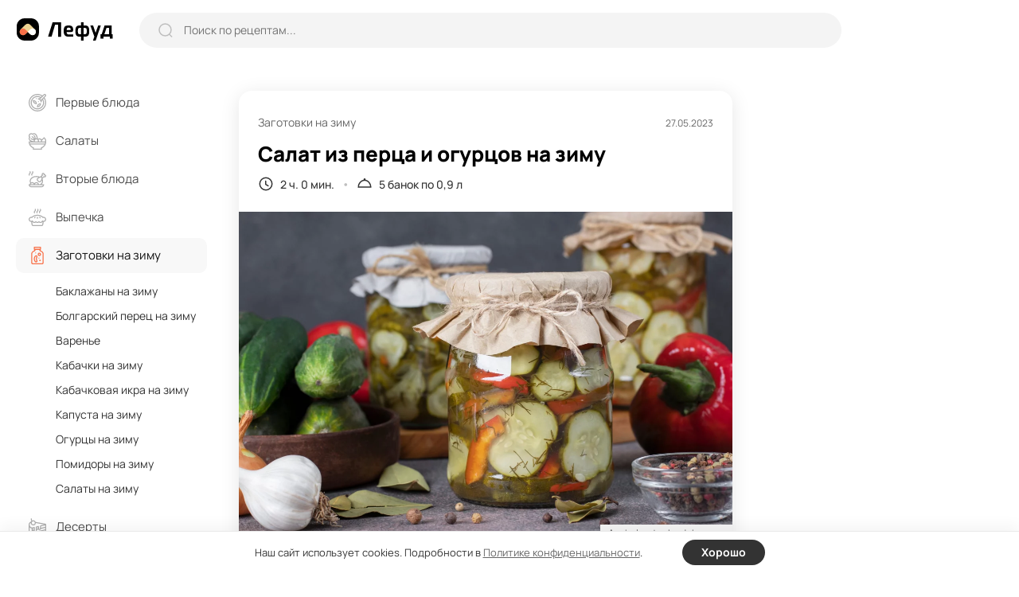

--- FILE ---
content_type: text/html; charset=UTF-8
request_url: https://lefood.menu/recipes/salat-iz-pertsa-i-ogurtsov-na-zimu/
body_size: 12225
content:
<!DOCTYPE html>
<html lang="ru-RU" >
<head>

        
    <meta name='robots' content='max-image-preview:large' />
<title>Салат из перца и огурцов на зиму – простой и вкусный рецепт, как приготовить пошагово</title>
<meta name="description" content="Кисло-сладкий салат из огурцов и болгарского перца очень пригодится зимой. Его и к праздничному столу подать можно, и для простого семейного ужина салат пойдет “на ура”. К картофельному пюре, кашам, к спагетти и макаронам… Советую запастись парой баночек." >
<link rel='dns-prefetch' href='//s.w.org' />
<meta name="robots" content="max-image-preview:large" >
<link rel="canonical" href="https://lefood.menu/recipes/salat-iz-pertsa-i-ogurtsov-na-zimu/" >
<meta property="og:site_name" content="Lefood.menu" >
<meta property="og:type" content="article" >
<meta property="og:title" content="Салат из перца и огурцов на зиму – простой и вкусный рецепт, как приготовить пошагово" >
<meta property="article:published_time" content="2023-05-27T00:51:07+03:00" >
<meta property="article:modified_time" content="2023-05-27T00:51:09+03:00" >
<meta property="article:author" content="Екатерина Паршинa" >
<meta property="article:section" content="Заготовки на зиму" >
<meta property="twitter:card" content="summary_large_image" >
<meta property="twitter:title" content="Салат из перца и огурцов на зиму – простой и вкусный рецепт, как приготовить пошагово" >
<meta property="og:description" content="Кисло-сладкий салат из огурцов и болгарского перца очень пригодится зимой. Его и к праздничному столу подать можно, и для простого семейного ужина салат пойдет “на ура”. К картофельному пюре, кашам, к спагетти и макаронам… Советую запастись парой баночек." >
<meta property="twitter:description" content="Кисло-сладкий салат из огурцов и болгарского перца очень пригодится зимой. Его и к праздничному столу подать можно, и для простого семейного ужина салат пойдет “на ура”. К картофельному пюре, кашам, к спагетти и макаронам… Советую запастись парой баночек." >
<meta property="og:image" content="https://lefood.menu/wp-content/uploads/w_images/2023/05/recept-68733-scaled-1240x827.jpg" >
<meta property="twitter:image" content="https://lefood.menu/wp-content/uploads/w_images/2023/05/recept-68733-scaled-1240x827.jpg" >
<meta property="og:url" content="https://lefood.menu/recipes/salat-iz-pertsa-i-ogurtsov-na-zimu/" >
<meta property="twitter:url" content="https://lefood.menu/recipes/salat-iz-pertsa-i-ogurtsov-na-zimu/" >
<meta http-equiv="Content-Type" content="text/html; charset=UTF-8" >
<meta name="viewport" content="initial-scale=1.0, maximum-scale=5.0, minimum-scale=1.0, width=device-width, height=device-height" >
<meta name="theme-color" content="#FFFFFF" >
<link rel="icon" href="/favicon.ico" type="image/x-icon" >
<link rel="shortcut icon" href="/favicon.ico" type="image/x-icon" >
<link rel="icon" href="/favicon.svg" type="image/svg+xml" >
<link rel="apple-touch-icon" href="https://lefood.menu/wp-content/themes/lefood/img/apple-touch-icon.png" >
<link rel="apple-touch-icon" sizes="57x57" href="https://lefood.menu/wp-content/themes/lefood/img/apple-touch-icon-57x57.png" >
<link rel="apple-touch-icon" sizes="72x72" href="https://lefood.menu/wp-content/themes/lefood/img/apple-touch-icon-72x72.png" >
<link rel="apple-touch-icon" sizes="76x76" href="https://lefood.menu/wp-content/themes/lefood/img/apple-touch-icon-76x76.png" >
<link rel="apple-touch-icon" sizes="114x114" href="https://lefood.menu/wp-content/themes/lefood/img/apple-touch-icon-114x114.png" >
<link rel="apple-touch-icon" sizes="120x120" href="https://lefood.menu/wp-content/themes/lefood/img/apple-touch-icon-120x120.png" >
<link rel="apple-touch-icon" sizes="144x144" href="https://lefood.menu/wp-content/themes/lefood/img/apple-touch-icon-144x144.png" >
<link rel="apple-touch-icon" sizes="152x152" href="https://lefood.menu/wp-content/themes/lefood/img/apple-touch-icon-152x152.png" >
<link rel="apple-touch-icon" sizes="180x180" href="https://lefood.menu/wp-content/themes/lefood/img/apple-touch-icon-180x180.png" >
<link rel="manifest" href="/manifest.json">
<link rel='stylesheet' id='lf_all-css'  href='https://lefood.menu/wp-content/themes/lefood/css/lefood_v74172090.css' type='text/css' media='all' />
        <script id="rpr-org-schema" type="application/ld+json">{"@context":"https:\/\/schema.org","@type":"Organization","name":"\u041b\u0435\u0444\u0443\u0434","url":"https:\/\/lefood.menu","logo":"https:\/\/lefood.menu\/wp-content\/themes\/lefood\/img\/apple-touch-icon-512x512.png","sameAs":["https:\/\/t.me\/lefood_menu","https:\/\/vk.com\/lefood_menu","https:\/\/www.youtube.com\/channel\/UCHCklmIcHoMJZrPLHDOwAkQ","https:\/\/www.pinterest.ru\/lefood_menu\/"]}</script>
            <script id="rpr-recipe-schema" type="application/ld+json">{"@context":"http:\/\/schema.org","@type":"Recipe","name":"\u0421\u0430\u043b\u0430\u0442 \u0438\u0437 \u043f\u0435\u0440\u0446\u0430 \u0438 \u043e\u0433\u0443\u0440\u0446\u043e\u0432 \u043d\u0430 \u0437\u0438\u043c\u0443","image":{"@type":"ImageObject","url":"https:\/\/lefood.menu\/wp-content\/uploads\/w_images\/2023\/05\/recept-68733-scaled-1240x827.jpg","name":"\u0421\u0430\u043b\u0430\u0442 \u0438\u0437 \u043f\u0435\u0440\u0446\u0430 \u0438 \u043e\u0433\u0443\u0440\u0446\u043e\u0432 \u043d\u0430 \u0437\u0438\u043c\u0443","width":"1240 px","height":"827 px"},"resultPhoto":"https:\/\/lefood.menu\/wp-content\/uploads\/w_images\/2023\/05\/recept-68733-scaled-1240x827.jpg","author":{"@type":"Person","name":"\u0415\u043a\u0430\u0442\u0435\u0440\u0438\u043d\u0430 \u041f\u0430\u0440\u0448\u0438\u043da","url":"https:\/\/lefood.menu\/profile\/1168\/","sameAs":[]},"datePublished":"2023-05-27T00:51:07+03:00","dateModified":"2023-05-27T00:51:09+03:00","description":"\u041a\u0438\u0441\u043b\u043e-\u0441\u043b\u0430\u0434\u043a\u0438\u0439 \u0441\u0430\u043b\u0430\u0442 \u0438\u0437 \u043e\u0433\u0443\u0440\u0446\u043e\u0432 \u0438 \u0431\u043e\u043b\u0433\u0430\u0440\u0441\u043a\u043e\u0433\u043e \u043f\u0435\u0440\u0446\u0430 \u043e\u0447\u0435\u043d\u044c \u043f\u0440\u0438\u0433\u043e\u0434\u0438\u0442\u0441\u044f \u0437\u0438\u043c\u043e\u0439. \u0415\u0433\u043e \u0438 \u043a \u043f\u0440\u0430\u0437\u0434\u043d\u0438\u0447\u043d\u043e\u043c\u0443 \u0441\u0442\u043e\u043b\u0443 \u043f\u043e\u0434\u0430\u0442\u044c \u043c\u043e\u0436\u043d\u043e, \u0438 \u0434\u043b\u044f \u043f\u0440\u043e\u0441\u0442\u043e\u0433\u043e \u0441\u0435\u043c\u0435\u0439\u043d\u043e\u0433\u043e \u0443\u0436\u0438\u043d\u0430 \u0441\u0430\u043b\u0430\u0442 \u043f\u043e\u0439\u0434\u0435\u0442 \u201c\u043d\u0430 \u0443\u0440\u0430\u201d. \u041a \u043a\u0430\u0440\u0442\u043e\u0444\u0435\u043b\u044c\u043d\u043e\u043c\u0443 \u043f\u044e\u0440\u0435, \u043a\u0430\u0448\u0430\u043c, \u043a \u0441\u043f\u0430\u0433\u0435\u0442\u0442\u0438 \u0438 \u043c\u0430\u043a\u0430\u0440\u043e\u043d\u0430\u043c\u2026 \u0421\u043e\u0432\u0435\u0442\u0443\u044e \u0437\u0430\u043f\u0430\u0441\u0442\u0438\u0441\u044c \u043f\u0430\u0440\u043e\u0439 \u0431\u0430\u043d\u043e\u0447\u0435\u043a.","prepTime":"PT0M","cookTime":"PT2H","totalTime":"PT2H","recipeYield":"5","recipeCategory":"\u0417\u0430\u0433\u043e\u0442\u043e\u0432\u043a\u0438 \u043d\u0430 \u0437\u0438\u043c\u0443","recipeCuisine":"\u0420\u0443\u0441\u0441\u043a\u0430\u044f","recipeIngredient":["\u041e\u0433\u0443\u0440\u0446\u044b 4 \u043a\u0433","\u041b\u0443\u043a \u0440\u0435\u043f\u0447\u0430\u0442\u044b\u0439 1 \u043a\u0433","\u0411\u043e\u043b\u0433\u0430\u0440\u0441\u043a\u0438\u0439 \u043f\u0435\u0440\u0435\u0446 600 \u0433","\u0427\u0435\u0441\u043d\u043e\u043a 5 \u0437\u0443\u0431\u0447\u0438\u043a\u043e\u0432","\u041b\u0430\u0432\u0440\u043e\u0432\u044b\u0439 \u043b\u0438\u0441\u0442 5 \u0448\u0442.","\u041c\u043e\u043b\u043e\u0442\u044b\u0439 \u0447\u0435\u0440\u043d\u044b\u0439 \u043f\u0435\u0440\u0435\u0446 1 \u0447.\u043b.","\u0420\u0430\u0441\u0442\u0438\u0442\u0435\u043b\u044c\u043d\u043e\u0435 \u043c\u0430\u0441\u043b\u043e 1\/2 \u0441\u0442\u0430\u043a\u0430\u043d\u0430","\u0423\u043a\u0441\u0443\u0441 (9%) 1\/2 \u0441\u0442\u0430\u043a\u0430\u043d\u0430","\u0421\u0430\u0445\u0430\u0440 1 \u0441\u0442\u0430\u043a\u0430\u043d","\u0421\u043e\u043b\u044c 4 \u0441\u0442.\u043b."],"recipeInstructions":[{"@type":"HowToStep","name":"\u0428\u0430\u0433 1","text":"\u041e\u0433\u0443\u0440\u0446\u044b \u043f\u0440\u043e\u043c\u043e\u0439\u0442\u0435 \u0438 \u043d\u0430\u0440\u0435\u0436\u044c\u0442\u0435 \u043a\u0440\u0443\u0436\u043e\u0447\u043a\u0430\u043c\u0438 \u0442\u043e\u043b\u0449\u0438\u043d\u043e\u0439 \u043d\u0435 \u0431\u043e\u043b\u0435\u0435 5-7 \u043c\u043c.","url":"https:\/\/lefood.menu\/recipes\/salat-iz-pertsa-i-ogurtsov-na-zimu\/#r091050"},{"@type":"HowToStep","name":"\u0428\u0430\u0433 2","text":"\u0411\u043e\u043b\u0433\u0430\u0440\u0441\u043a\u0438\u0439 \u043f\u0435\u0440\u0435\u0446 \u043e\u0447\u0438\u0441\u0442\u0438\u0442\u0435 \u043e\u0442 \u0441\u0435\u043c\u044f\u043d \u0438 \u043f\u043b\u043e\u0434\u043e\u043d\u043e\u0436\u0435\u043a, \u043d\u0430\u0440\u0435\u0436\u044c\u0442\u0435 \u0442\u043e\u043d\u043a\u043e\u0439 \u0441\u043e\u043b\u043e\u043c\u043a\u043e\u0439.","url":"https:\/\/lefood.menu\/recipes\/salat-iz-pertsa-i-ogurtsov-na-zimu\/#r42d02d"},{"@type":"HowToStep","name":"\u0428\u0430\u0433 3","text":"\u041b\u0443\u043a \u043d\u0430\u0440\u0435\u0436\u044c\u0442\u0435 \u043f\u043e\u043b\u0443\u043a\u043e\u043b\u044c\u0446\u0430\u043c\u0438.","url":"https:\/\/lefood.menu\/recipes\/salat-iz-pertsa-i-ogurtsov-na-zimu\/#r1430e2"},{"@type":"HowToStep","name":"\u0428\u0430\u0433 4","text":"\u0421\u043e\u0435\u0434\u0438\u043d\u0438\u0442\u0435 \u0441\u0430\u043b\u0430\u0442 \u0432 \u0431\u043e\u043b\u044c\u0448\u043e\u0439 \u043c\u0438\u0441\u043a\u0435, \u0434\u043e\u0431\u0430\u0432\u044c\u0442\u0435 \u0441\u043e\u043b\u044c, \u0441\u0430\u0445\u0430\u0440, \u0438\u0437\u043c\u0435\u043b\u044c\u0447\u0435\u043d\u043d\u044b\u0439 \u0447\u0435\u0441\u043d\u043e\u043a, \u0443\u043a\u0441\u0443\u0441 \u0438 \u0440\u0430\u0441\u0442\u0438\u0442\u0435\u043b\u044c\u043d\u043e\u0435 \u043c\u0430\u0441\u043b\u043e. \u0425\u043e\u0440\u043e\u0448\u043e \u043f\u0435\u0440\u0435\u043c\u0435\u0448\u0430\u0439\u0442\u0435 \u0438 \u043e\u0441\u0442\u0430\u0432\u044c\u0442\u0435 \u0434\u043b\u044f \u043e\u0431\u0440\u0430\u0437\u043e\u0432\u0430\u043d\u0438\u044f \u0441\u043e\u043a\u0430 \u043d\u0430 1 \u0447\u0430\u0441.","url":"https:\/\/lefood.menu\/recipes\/salat-iz-pertsa-i-ogurtsov-na-zimu\/#r0ca8a4"},{"@type":"HowToStep","name":"\u0428\u0430\u0433 5","text":"\u0420\u0430\u0441\u0444\u0430\u0441\u0443\u0439\u0442\u0435 \u0441\u0430\u043b\u0430\u0442 \u0432 \u0437\u0430\u0440\u0430\u043d\u0435\u0435 \u043f\u0440\u043e\u0441\u0442\u0435\u0440\u0438\u043b\u0438\u0437\u043e\u0432\u0430\u043d\u043d\u044b\u0435 \u0431\u0430\u043d\u043a\u0438, \u0434\u043e\u0431\u0430\u0432\u044c\u0442\u0435 \u043f\u043e 1 \u043b\u0430\u0432\u0440\u043e\u0432\u043e\u043c\u0443 \u043b\u0438\u0441\u0442\u0443.","url":"https:\/\/lefood.menu\/recipes\/salat-iz-pertsa-i-ogurtsov-na-zimu\/#r393260"},{"@type":"HowToStep","name":"\u0428\u0430\u0433 6","text":"\u0411\u0430\u043d\u043a\u0438 \u043f\u0440\u0438\u043a\u0440\u043e\u0439\u0442\u0435 \u0447\u0438\u0441\u0442\u044b\u043c\u0438 \u043a\u0440\u044b\u0448\u043a\u0430\u043c\u0438 \u0438 \u043e\u0442\u043f\u0440\u0430\u0432\u044c\u0442\u0435 \u0441\u0442\u0435\u0440\u0438\u043b\u0438\u0437\u043e\u0432\u0430\u0442\u044c\u0441\u044f \u0432 \u043a\u0430\u0441\u0442\u0440\u044e\u043b\u044e \u0441 \u0432\u043e\u0434\u043e\u0439 (\u0432\u0440\u0435\u043c\u044f \u0441\u0442\u0435\u0440\u0438\u043b\u0438\u0437\u0430\u0446\u0438\u0438 \u0434\u043b\u044f \u0431\u0430\u043d\u043e\u043a \u043e\u0431\u044a\u0435\u043c\u043e\u043c 0,5 \u043b - 15 \u043c\u0438\u043d\u0443\u0442, 1 \u043b - 25 \u043c\u0438\u043d\u0443\u0442).","url":"https:\/\/lefood.menu\/recipes\/salat-iz-pertsa-i-ogurtsov-na-zimu\/#r6d62de"},{"@type":"HowToStep","name":"\u0428\u0430\u0433 7","text":"\u041f\u043e\u0441\u043b\u0435 \u0441\u0442\u0435\u0440\u0438\u043b\u0438\u0437\u0430\u0446\u0438\u0438 \u0431\u0430\u043d\u043a\u0438 \u0441 \u0441\u0430\u043b\u0430\u0442\u043e\u043c \u0437\u0430\u043a\u0430\u0442\u0430\u0439\u0442\u0435, \u043f\u0435\u0440\u0435\u0432\u0435\u0440\u043d\u0438\u0442\u0435 \u0432\u0432\u0435\u0440\u0445 \u0434\u043d\u043e\u043c, \u0443\u043a\u0443\u0442\u0430\u0439\u0442\u0435 \u0438 \u043e\u0441\u0442\u0430\u0432\u044c\u0442\u0435 \u0434\u043e \u043f\u043e\u043b\u043d\u043e\u0433\u043e \u043e\u0441\u0442\u044b\u0432\u0430\u043d\u0438\u044f. \u041e\u0441\u0442\u044b\u0432\u0448\u0443\u044e \u0437\u0430\u0433\u043e\u0442\u043e\u0432\u043a\u0443 \u0445\u0440\u0430\u043d\u0438\u0442\u0435 \u0432 \u043f\u0440\u043e\u0445\u043b\u0430\u0434\u043d\u043e\u043c \u0442\u0435\u043c\u043d\u043e\u043c \u043c\u0435\u0441\u0442\u0435.","url":"https:\/\/lefood.menu\/recipes\/salat-iz-pertsa-i-ogurtsov-na-zimu\/#rc5c7b1"}]}</script>
            <script id="rpr-article-schema" type="application/ld+json">{"@context":"http:\/\/schema.org","@type":"Article","mainEntityOfPage":"https:\/\/lefood.menu\/recipes\/salat-iz-pertsa-i-ogurtsov-na-zimu\/","name":"\u0421\u0430\u043b\u0430\u0442 \u0438\u0437 \u043f\u0435\u0440\u0446\u0430 \u0438 \u043e\u0433\u0443\u0440\u0446\u043e\u0432 \u043d\u0430 \u0437\u0438\u043c\u0443","headline":"\u0421\u0430\u043b\u0430\u0442 \u0438\u0437 \u043f\u0435\u0440\u0446\u0430 \u0438 \u043e\u0433\u0443\u0440\u0446\u043e\u0432 \u043d\u0430 \u0437\u0438\u043c\u0443","datePublished":"2023-05-27T00:51:07+03:00","dateModified":"2023-05-27T00:51:09+03:00","description":"\u041a\u0438\u0441\u043b\u043e-\u0441\u043b\u0430\u0434\u043a\u0438\u0439 \u0441\u0430\u043b\u0430\u0442 \u0438\u0437 \u043e\u0433\u0443\u0440\u0446\u043e\u0432 \u0438 \u0431\u043e\u043b\u0433\u0430\u0440\u0441\u043a\u043e\u0433\u043e \u043f\u0435\u0440\u0446\u0430 \u043e\u0447\u0435\u043d\u044c \u043f\u0440\u0438\u0433\u043e\u0434\u0438\u0442\u0441\u044f \u0437\u0438\u043c\u043e\u0439. \u0415\u0433\u043e \u0438 \u043a \u043f\u0440\u0430\u0437\u0434\u043d\u0438\u0447\u043d\u043e\u043c\u0443 \u0441\u0442\u043e\u043b\u0443 \u043f\u043e\u0434\u0430\u0442\u044c \u043c\u043e\u0436\u043d\u043e, \u0438 \u0434\u043b\u044f \u043f\u0440\u043e\u0441\u0442\u043e\u0433\u043e \u0441\u0435\u043c\u0435\u0439\u043d\u043e\u0433\u043e \u0443\u0436\u0438\u043d\u0430 \u0441\u0430\u043b\u0430\u0442 \u043f\u043e\u0439\u0434\u0435\u0442 \u201c\u043d\u0430 \u0443\u0440\u0430\u201d. \u041a \u043a\u0430\u0440\u0442\u043e\u0444\u0435\u043b\u044c\u043d\u043e\u043c\u0443 \u043f\u044e\u0440\u0435, \u043a\u0430\u0448\u0430\u043c, \u043a \u0441\u043f\u0430\u0433\u0435\u0442\u0442\u0438 \u0438 \u043c\u0430\u043a\u0430\u0440\u043e\u043d\u0430\u043c\u2026 \u0421\u043e\u0432\u0435\u0442\u0443\u044e \u0437\u0430\u043f\u0430\u0441\u0442\u0438\u0441\u044c \u043f\u0430\u0440\u043e\u0439 \u0431\u0430\u043d\u043e\u0447\u0435\u043a.","image":{"@type":"ImageObject","url":"https:\/\/lefood.menu\/wp-content\/uploads\/w_images\/2023\/05\/recept-68733-scaled-1240x827.jpg","width":1240,"height":827},"author":{"@type":"Person","name":"\u0415\u043a\u0430\u0442\u0435\u0440\u0438\u043d\u0430 \u041f\u0430\u0440\u0448\u0438\u043da","url":"https:\/\/lefood.menu\/profile\/1168\/"},"publisher":{"@type":"Organization","name":"\u041b\u0435\u0444\u0443\u0434","logo":"https:\/\/lefood.menu\/wp-content\/themes\/lefood\/img\/apple-touch-icon-512x512.png"}}</script>
            <script id="rpr-breadcrumbs-schema" type="application/ld+json">{"@context":"http:\/\/schema.org","@type":"BreadcrumbList","itemListElement":[{"@type":"ListItem","position":1,"item":{"@type":"Thing","@id":"https:\/\/lefood.menu","name":"\u041a\u0443\u043b\u0438\u043d\u0430\u0440\u043d\u044b\u0435 \u0440\u0435\u0446\u0435\u043f\u0442\u044b \u0441 \u0444\u043e\u0442\u043e, \u043f\u0440\u043e\u0441\u0442\u044b\u0435 \u0438 \u0432\u043a\u0443\u0441\u043d\u044b\u0435 \u0440\u0435\u0446\u0435\u043f\u0442\u044b \u0431\u043b\u044e\u0434 \u043d\u0430 \u041b\u0435\u0444\u0443\u0434","url":"https:\/\/lefood.menu"}},{"@type":"ListItem","position":2,"item":{"@type":"Thing","@id":"https:\/\/lefood.menu\/zagotovki-na-zimu\/","name":"\u0417\u0430\u0433\u043e\u0442\u043e\u0432\u043a\u0438 \u043d\u0430 \u0437\u0438\u043c\u0443","url":"https:\/\/lefood.menu\/zagotovki-na-zimu\/"}},{"@type":"ListItem","position":3,"item":{"@type":"Thing","@id":"https:\/\/lefood.menu\/bolgarskiy-perec-na-zimu\/","name":"\u0411\u043e\u043b\u0433\u0430\u0440\u0441\u043a\u0438\u0439 \u043f\u0435\u0440\u0435\u0446 \u043d\u0430 \u0437\u0438\u043c\u0443","url":"https:\/\/lefood.menu\/bolgarskiy-perec-na-zimu\/"}},{"@type":"ListItem","position":3,"item":{"@type":"Thing","@id":"https:\/\/lefood.menu\/ogurcy-na-zimu\/","name":"\u041e\u0433\u0443\u0440\u0446\u044b \u043d\u0430 \u0437\u0438\u043c\u0443","url":"https:\/\/lefood.menu\/ogurcy-na-zimu\/"}},{"@type":"ListItem","position":3,"item":{"@type":"Thing","@id":"https:\/\/lefood.menu\/salaty-na-zimu\/","name":"\u0421\u0430\u043b\u0430\u0442\u044b \u043d\u0430 \u0437\u0438\u043c\u0443","url":"https:\/\/lefood.menu\/salaty-na-zimu\/"}},{"@type":"ListItem","position":4,"item":{"@type":"Thing","@id":"https:\/\/lefood.menu\/recipes\/salat-iz-pertsa-i-ogurtsov-na-zimu\/","name":"\u0421\u0430\u043b\u0430\u0442 \u0438\u0437 \u043f\u0435\u0440\u0446\u0430 \u0438 \u043e\u0433\u0443\u0440\u0446\u043e\u0432 \u043d\u0430 \u0437\u0438\u043c\u0443","url":"https:\/\/lefood.menu\/recipes\/salat-iz-pertsa-i-ogurtsov-na-zimu\/"}}]}</script>
        
        
            <script data-cfasync="false">window.lf_is_recipe = 1;</script>
        
</head>

<body class="rpr_recipe-template-default single single-rpr_recipe postid-68733 single-recipe">
        <input type="hidden" id="max_rec_count" value="50">
    <form action="/wp-admin/admin-ajax.php" id="ajax_form" class="hidden" method="POST">
        <input type="hidden" id="ajax_security" name="ajax_security" value="2a9b76e402" /><input type="hidden" name="_wp_http_referer" value="/recipes/salat-iz-pertsa-i-ogurtsov-na-zimu/" />    </form>
    <div class="main-wrapper">
        <header class="header">
            <div class="inner-wrapper header-wrapper" role="banner">
                <div class="header-sandwich">
                    <div><span></span></div>
                </div>
                <div class="header-logo logo">
                    <a href="https://lefood.menu" title="Лефуд">
                        <svg width="122" height="28" viewBox="0 0 122 28" fill="none" xmlns="http://www.w3.org/2000/svg" id="svg_logo"><path d="M0 0Z" /></svg>
                    </a>
                </div>
                <div class="header-search">
                    <form role="search" action="https://lefood.menu/" method="GET" class="search-form" onsubmit="return false;">
                        <div class="search-form_icon">
                            <svg width="18" height="18" viewBox="0 0 18 18" fill="none">
                                <ellipse cx="8.49059" cy="8.49047" rx="7.49047" ry="7.49047" stroke="#BEBEBE" stroke-width="1.5" stroke-linecap="round" stroke-linejoin="round"/>
                                <path d="M13.7003 14.0894L16.637 17.0184" stroke="#BEBEBE" stroke-width="1.5" stroke-linecap="round" stroke-linejoin="round"/>
                            </svg>
                        </div>
                        <input type="text" name="s" placeholder="Поиск по рецептам..." value="" onchange="lf_search(this)">
                        <div class="search-form_close">
                            <svg width="13" height="13" viewBox="0 0 13 13" fill="none">
                                <path d="M11.4298 1.53025L1.53033 11.4297" stroke="#999999" stroke-width="2" stroke-linecap="round" stroke-linejoin="round"/>
                                <path d="M11.4297 11.4298L1.53022 1.53033" stroke="#999999" stroke-width="2" stroke-linecap="round" stroke-linejoin="round"/>
                            </svg>
                        </div>
                        <button type="submit" class="search-form_btn">Найти</button>
                    </form>
                </div>
                <div class="header-block">

                    <div class="header_ajax">
                        <div class="header-add">
                            <span data-url="#" class="as_link" data-fancybox data-src="#popup-login">
                                <svg width="14" height="14" viewBox="0 0 14 14">
                                    <path d="M6.99919 1V13" stroke="#333333" stroke-width="2" stroke-linecap="round" stroke-linejoin="round"/>
                                    <path d="M13 6.99992H1" stroke="#333333" stroke-width="2" stroke-linecap="round" stroke-linejoin="round"/>
                                </svg>
                            </span>
                        </div>
                        <button type="button" data-fancybox data-src="#popup-login" class="btn1 header-btn_login" aria-label="login">
                            <svg width="21" height="21" viewBox="0 0 21 21" fill="none">
                                <path d="M14.041 10.2498H1" stroke="black" stroke-width="2" stroke-linecap="round" stroke-linejoin="round"/>
                                <path d="M11.1133 7.33374L14.0413 10.2497L11.1133 13.1657" stroke="black" stroke-width="2" stroke-linecap="round" stroke-linejoin="round"/>
                                <path d="M4.73291 5.617V4.684C4.73291 2.649 6.38191 1 8.41791 1H16.3019C18.3319 1 19.9769 2.645 19.9769 4.675V15.815C19.9769 17.85 18.3269 19.5 16.2919 19.5H8.40691C6.37791 19.5 4.73291 17.854 4.73291 15.825V14.883" stroke="black" stroke-width="2" stroke-linecap="round" stroke-linejoin="round"/>
                            </svg>
                            <span>Войти</span>
                        </button>
                    </div>

                </div>
            </div>
        </header>
        <main class="main-content">
            <div class="inner-wrapper main-content_wrapper" role="main">
                <aside class="sidebar">
                    <div class="main-menu">
                        <div class="main-menu_inner">
                            <form role="search" action="https://lefood.menu/" method="GET" class="search-form" onsubmit="return false;">
                                <div class="search-form_icon">
                                    <svg width="18" height="18" viewBox="0 0 18 18" fill="none">
                                        <ellipse cx="8.49059" cy="8.49047" rx="7.49047" ry="7.49047" stroke="#BEBEBE" stroke-width="1.5" stroke-linecap="round" stroke-linejoin="round"></ellipse>
                                        <path d="M13.7003 14.0894L16.637 17.0184" stroke="#BEBEBE" stroke-width="1.5" stroke-linecap="round" stroke-linejoin="round"></path>
                                    </svg>
                                </div>
                                <input type="text" name="s" placeholder="Поиск по рецептам..." value="" onchange="lf_search(this)">
                            </form>
                            <nav role="navigation"><!--noindex-->
	<ul>
					<li class="">
				<a href="https://lefood.menu/pervye-blyuda/" title="Первые блюда">
				<span class="main-menu_head">
											<svg class="icon" width="22" height="22" viewBox="0 0 22 22" id="svg_m1"><path d="M0 0Z" /></svg>
											
					<span>Первые блюда</span>
					<svg class="arrow" width="18" height="18" viewBox="0 0 18 18" fill="none">
						<path d="M15 6L9 12L3 6" stroke="#333333" stroke-width="1.5" stroke-linecap="round" stroke-linejoin="round"/>
					</svg>
				</span>
				</a>
								<ul class="sub-menu active">
										<li class=" parent_mob_item">
						<span class="as_link" data-url="https://lefood.menu/pervye-blyuda/">Все первые блюда</span>
					</li>
					                                    <li><span data-url="https://lefood.menu/borschi/" class="as_link">Борщи</span></li>
                													
						                                    <li><span data-url="https://lefood.menu/bulony/" class="as_link">Бульоны</span></li>
                													
						                                    <li><span data-url="https://lefood.menu/lagman/" class="as_link">Лагман</span></li>
                													
						                                    <li><span data-url="https://lefood.menu/molochnye-supy/" class="as_link">Молочные супы</span></li>
                													
						                                    <li><span data-url="https://lefood.menu/okroshka/" class="as_link">Окрошка</span></li>
                													
						                                    <li><span data-url="https://lefood.menu/rassolnik/" class="as_link">Рассольник</span></li>
                													
						                                    <li><span data-url="https://lefood.menu/solyanka/" class="as_link">Солянка</span></li>
                													
						                                    <li><span data-url="https://lefood.menu/supy/" class="as_link">Супы</span></li>
                													
						                                    <li><span data-url="https://lefood.menu/uha/" class="as_link">Уха</span></li>
                													
						                                    <li><span data-url="https://lefood.menu/schi/" class="as_link">Щи</span></li>
                													
										</ul>
			</li>
						<li class="">
				<a href="https://lefood.menu/salaty/" title="Салаты">
				<span class="main-menu_head">
											<svg class="icon" width="22" height="22" viewBox="0 0 22 22" id="svg_m2"><path d="M0 0Z" /></svg>
											
					<span>Салаты</span>
					<svg class="arrow" width="18" height="18" viewBox="0 0 18 18" fill="none">
						<path d="M15 6L9 12L3 6" stroke="#333333" stroke-width="1.5" stroke-linecap="round" stroke-linejoin="round"/>
					</svg>
				</span>
				</a>
								<ul class="sub-menu active">
										<li class=" parent_mob_item">
						<span class="as_link" data-url="https://lefood.menu/salaty/">Все салаты</span>
					</li>
					                                    <li><span data-url="https://lefood.menu/vinegret/" class="as_link">Винегрет</span></li>
                													
						                                    <li><span data-url="https://lefood.menu/grecheskiy-salat/" class="as_link">Греческий салат</span></li>
                													
						                                    <li><span data-url="https://lefood.menu/krabovye-salaty/" class="as_link">Крабовые салаты</span></li>
                													
						                                    <li><span data-url="https://lefood.menu/olive/" class="as_link">Оливье</span></li>
                													
						                                    <li><span data-url="https://lefood.menu/salat-mimoza/" class="as_link">Салат Мимоза</span></li>
                													
						                                    <li><span data-url="https://lefood.menu/salat-cezar/" class="as_link">Салат Цезарь</span></li>
                													
						                                    <li><span data-url="https://lefood.menu/salaty-iz-kapusty/" class="as_link">Салаты из капусты</span></li>
                													
						                                    <li><span data-url="https://lefood.menu/salaty-s-krevetkami/" class="as_link">Салаты с креветками</span></li>
                													
						                                    <li><span data-url="https://lefood.menu/salaty-s-kuricey/" class="as_link">Салаты с курицей</span></li>
                													
						                                    <li><span data-url="https://lefood.menu/seledka-pod-shuboy/" class="as_link">Селедка под шубой</span></li>
                													
						                                    <li><span data-url="https://lefood.menu/fruktovye-salaty/" class="as_link">Фруктовые салаты</span></li>
                													
										</ul>
			</li>
						<li class="">
				<a href="https://lefood.menu/vtorye-blyuda/" title="Вторые блюда">
				<span class="main-menu_head">
											<svg class="icon" width="22" height="22" viewBox="0 0 22 22" id="svg_m3"><path d="M0 0Z" /></svg>
											
					<span>Вторые блюда</span>
					<svg class="arrow" width="18" height="18" viewBox="0 0 18 18" fill="none">
						<path d="M15 6L9 12L3 6" stroke="#333333" stroke-width="1.5" stroke-linecap="round" stroke-linejoin="round"/>
					</svg>
				</span>
				</a>
								<ul class="sub-menu active">
										<li class=" parent_mob_item">
						<span class="as_link" data-url="https://lefood.menu/vtorye-blyuda/">Все вторые блюда</span>
					</li>
					                                    <li><span data-url="https://lefood.menu/golubcy/" class="as_link">Голубцы</span></li>
                													
						                                    <li><span data-url="https://lefood.menu/gulyash/" class="as_link">Гуляш</span></li>
                													
						                                    <li><span data-url="https://lefood.menu/zapekanki/" class="as_link">Запеканки</span></li>
                													
						                                    <li><span data-url="https://lefood.menu/kashi/" class="as_link">Каши</span></li>
                													
						                                    <li><span data-url="https://lefood.menu/kotlety/" class="as_link">Котлеты</span></li>
                													
						                                    <li><span data-url="https://lefood.menu/omlet/" class="as_link">Омлет</span></li>
                													
						                                    <li><span data-url="https://lefood.menu/otbivnye/" class="as_link">Отбивные</span></li>
                													
						                                    <li><span data-url="https://lefood.menu/plov/" class="as_link">Плов</span></li>
                													
						                                    <li><span data-url="https://lefood.menu/ragu/" class="as_link">Рагу</span></li>
                													
						                                    <li><span data-url="https://lefood.menu/steyki/" class="as_link">Стейки</span></li>
                													
						                                    <li><span data-url="https://lefood.menu/tefteli/" class="as_link">Тефтели</span></li>
                													
										</ul>
			</li>
						<li class="">
				<a href="https://lefood.menu/vypechka/" title="Выпечка">
				<span class="main-menu_head">
											<svg class="icon" width="22" height="22" viewBox="0 0 22 22" id="svg_m4"><path d="M0 0Z" /></svg>
											
					<span>Выпечка</span>
					<svg class="arrow" width="18" height="18" viewBox="0 0 18 18" fill="none">
						<path d="M15 6L9 12L3 6" stroke="#333333" stroke-width="1.5" stroke-linecap="round" stroke-linejoin="round"/>
					</svg>
				</span>
				</a>
								<ul class="sub-menu active">
										<li class=" parent_mob_item">
						<span class="as_link" data-url="https://lefood.menu/vypechka/">Вся выпечка</span>
					</li>
					                                    <li><span data-url="https://lefood.menu/bliny/" class="as_link">Блины</span></li>
                													
						                                    <li><span data-url="https://lefood.menu/keksy/" class="as_link">Кексы</span></li>
                													
						                                    <li><span data-url="https://lefood.menu/kruassany/" class="as_link">Круассаны</span></li>
                													
						                                    <li><span data-url="https://lefood.menu/maffiny/" class="as_link">Маффины</span></li>
                													
						                                    <li><span data-url="https://lefood.menu/oladi/" class="as_link">Оладьи</span></li>
                													
						                                    <li><span data-url="https://lefood.menu/pechene/" class="as_link">Печенье</span></li>
                													
						                                    <li><span data-url="https://lefood.menu/pirogi/" class="as_link">Пироги</span></li>
                													
						                                    <li><span data-url="https://lefood.menu/pirojki/" class="as_link">Пирожки</span></li>
                													
						                                    <li><span data-url="https://lefood.menu/picca/" class="as_link">Пицца</span></li>
                													
						                                    <li><span data-url="https://lefood.menu/sloyki/" class="as_link">Слойки</span></li>
                													
						                                    <li><span data-url="https://lefood.menu/sharlotka/" class="as_link">Шарлотка</span></li>
                													
										</ul>
			</li>
						<li class="active">
				<a href="https://lefood.menu/zagotovki-na-zimu/" title="Заготовки на зиму">
				<span class="main-menu_head">
											<svg class="icon" width="22" height="22" viewBox="0 0 22 22" id="svg_m5"><path d="M0 0Z" /></svg>
											
					<span>Заготовки на зиму</span>
					<svg class="arrow" width="18" height="18" viewBox="0 0 18 18" fill="none">
						<path d="M15 6L9 12L3 6" stroke="#333333" stroke-width="1.5" stroke-linecap="round" stroke-linejoin="round"/>
					</svg>
				</span>
				</a>
								<ul class="sub-menu active">
										<li class="active parent_mob_item">
						<span class="as_link" data-url="https://lefood.menu/zagotovki-na-zimu/">Все заготовки на зиму</span>
					</li>
					                                                        <li><span data-url="https://lefood.menu/baklajany-na-zimu/" class="as_link">Баклажаны на зиму</span></li>
                													
						                                                        <li><span data-url="https://lefood.menu/bolgarskiy-perec-na-zimu/" class="as_link">Болгарский перец на зиму</span></li>
                													
						                                                        <li><span data-url="https://lefood.menu/varene/" class="as_link">Варенье</span></li>
                													
						                                                        <li><span data-url="https://lefood.menu/kabachki-na-zimu/" class="as_link">Кабачки на зиму</span></li>
                													
						                                                        <li><span data-url="https://lefood.menu/kabachkovaya-ikra-na-zimu/" class="as_link">Кабачковая икра на зиму</span></li>
                													
						                                                        <li><span data-url="https://lefood.menu/kapusta-na-zimu/" class="as_link">Капуста на зиму</span></li>
                													
						                                                        <li><span data-url="https://lefood.menu/ogurcy-na-zimu/" class="as_link">Огурцы на зиму</span></li>
                													
						                                                        <li><span data-url="https://lefood.menu/pomidory-na-zimu/" class="as_link">Помидоры на зиму</span></li>
                													
						                                                        <li><span data-url="https://lefood.menu/salaty-na-zimu/" class="as_link">Салаты на зиму</span></li>
                													
										</ul>
			</li>
						<li class="">
				<a href="https://lefood.menu/deserty/" title="Десерты">
				<span class="main-menu_head">
											<svg class="icon" width="22" height="22" viewBox="0 0 22 22" id="svg_m6"><path d="M0 0Z" /></svg>
											
					<span>Десерты</span>
					<svg class="arrow" width="18" height="18" viewBox="0 0 18 18" fill="none">
						<path d="M15 6L9 12L3 6" stroke="#333333" stroke-width="1.5" stroke-linecap="round" stroke-linejoin="round"/>
					</svg>
				</span>
				</a>
								<ul class="sub-menu active">
										<li class=" parent_mob_item">
						<span class="as_link" data-url="https://lefood.menu/deserty/">Все десерты</span>
					</li>
					                                    <li><span data-url="https://lefood.menu/zefir/" class="as_link">Зефир</span></li>
                													
						                                    <li><span data-url="https://lefood.menu/morojenoe/" class="as_link">Мороженое</span></li>
                													
						                                    <li><span data-url="https://lefood.menu/panna-kotta/" class="as_link">Панна-котта</span></li>
                													
						                                    <li><span data-url="https://lefood.menu/pastila/" class="as_link">Пастила</span></li>
                													
						                                    <li><span data-url="https://lefood.menu/smetannik/" class="as_link">Сметанник</span></li>
                													
						                                    <li><span data-url="https://lefood.menu/syrniki/" class="as_link">Сырники</span></li>
                													
						                                    <li><span data-url="https://lefood.menu/tiramisu/" class="as_link">Тирамису</span></li>
                													
						                                    <li><span data-url="https://lefood.menu/torty/" class="as_link">Торты</span></li>
                													
						                                    <li><span data-url="https://lefood.menu/chizkeyki/" class="as_link">Чизкейки</span></li>
                													
										</ul>
			</li>
						<li class="">
				<a href="https://lefood.menu/zakuski/" title="Закуски">
				<span class="main-menu_head">
											<svg class="icon" width="22" height="22" viewBox="0 0 22 22" id="svg_m7"><path d="M0 0Z" /></svg>
											
					<span>Закуски</span>
					<svg class="arrow" width="18" height="18" viewBox="0 0 18 18" fill="none">
						<path d="M15 6L9 12L3 6" stroke="#333333" stroke-width="1.5" stroke-linecap="round" stroke-linejoin="round"/>
					</svg>
				</span>
				</a>
								<ul class="sub-menu active">
										<li class=" parent_mob_item">
						<span class="as_link" data-url="https://lefood.menu/zakuski/">Все закуски</span>
					</li>
					                                    <li><span data-url="https://lefood.menu/buterbrody/" class="as_link">Бутерброды</span></li>
                													
						                                    <li><span data-url="https://lefood.menu/zakuski-k-pivu/" class="as_link">Закуски к пиву</span></li>
                													
						                                    <li><span data-url="https://lefood.menu/kanape/" class="as_link">Канапе</span></li>
                													
						                                    <li><span data-url="https://lefood.menu/pashtety/" class="as_link">Паштеты</span></li>
                													
						                                    <li><span data-url="https://lefood.menu/rolly/" class="as_link">Роллы</span></li>
                													
						                                    <li><span data-url="https://lefood.menu/rulety-iz-lavasha/" class="as_link">Рулеты из лаваша</span></li>
                													
						                                    <li><span data-url="https://lefood.menu/holodec/" class="as_link">Холодец</span></li>
                													
						                                    <li><span data-url="https://lefood.menu/hot-dogi/" class="as_link">Хот-доги</span></li>
                													
						                                    <li><span data-url="https://lefood.menu/humus/" class="as_link">Хумус</span></li>
                													
						                                    <li><span data-url="https://lefood.menu/shaurma/" class="as_link">Шаурма</span></li>
                													
										</ul>
			</li>
						<li class="">
				<a href="https://lefood.menu/napitki/" title="Напитки">
				<span class="main-menu_head">
											<svg class="icon" width="20" height="22" viewBox="0 0 20 22" id="svg_m8"><path d="M0 0Z" /></svg>

											
					<span>Напитки</span>
					<svg class="arrow" width="18" height="18" viewBox="0 0 18 18" fill="none">
						<path d="M15 6L9 12L3 6" stroke="#333333" stroke-width="1.5" stroke-linecap="round" stroke-linejoin="round"/>
					</svg>
				</span>
				</a>
								<ul class="sub-menu active">
										<li class=" parent_mob_item">
						<span class="as_link" data-url="https://lefood.menu/napitki/">Все напитки</span>
					</li>
					                                    <li><span data-url="https://lefood.menu/kvas/" class="as_link">Квас</span></li>
                													
						                                    <li><span data-url="https://lefood.menu/kisel/" class="as_link">Кисель</span></li>
                													
						                                    <li><span data-url="https://lefood.menu/kompoty/" class="as_link">Компоты</span></li>
                													
						                                    <li><span data-url="https://lefood.menu/kofe/" class="as_link">Кофе</span></li>
                													
						                                    <li><span data-url="https://lefood.menu/limonad/" class="as_link">Лимонад</span></li>
                													
						                                    <li><span data-url="https://lefood.menu/molochnye-kokteyli/" class="as_link">Молочные коктейли</span></li>
                													
						                                    <li><span data-url="https://lefood.menu/mohito/" class="as_link">Мохито</span></li>
                													
						                                    <li><span data-url="https://lefood.menu/smuzi/" class="as_link">Смузи</span></li>
                													
						                                    <li><span data-url="https://lefood.menu/soki/" class="as_link">Соки</span></li>
                													
						                                    <li><span data-url="https://lefood.menu/chay/" class="as_link">Чай</span></li>
                													
										</ul>
			</li>
						<li class="">
				<a href="https://lefood.menu/sousy/" title="Соусы">
				<span class="main-menu_head">
											<svg class="icon" width="22" height="22" viewBox="0 0 22 22" id="svg_m9"><path d="M0 0Z" /></svg>
											
					<span>Соусы</span>
					<svg class="arrow" width="18" height="18" viewBox="0 0 18 18" fill="none">
						<path d="M15 6L9 12L3 6" stroke="#333333" stroke-width="1.5" stroke-linecap="round" stroke-linejoin="round"/>
					</svg>
				</span>
				</a>
								<ul class="sub-menu active">
										<li class=" parent_mob_item">
						<span class="as_link" data-url="https://lefood.menu/sousy/">Все соусы</span>
					</li>
					                                    <li><span data-url="https://lefood.menu/beshamel/" class="as_link">Бешамель</span></li>
                													
						                                    <li><span data-url="https://lefood.menu/gribnoy-sous/" class="as_link">Грибной соус</span></li>
                													
						                                    <li><span data-url="https://lefood.menu/ketchup/" class="as_link">Кетчуп</span></li>
                													
						                                    <li><span data-url="https://lefood.menu/mayonez/" class="as_link">Майонез</span></li>
                													
						                                    <li><span data-url="https://lefood.menu/marinady/" class="as_link">Маринады</span></li>
                													
						                                    <li><span data-url="https://lefood.menu/pesto/" class="as_link">Песто</span></li>
                													
						                                    <li><span data-url="https://lefood.menu/sous-barbekyu/" class="as_link">Соус барбекю</span></li>
                													
						                                    <li><span data-url="https://lefood.menu/sous-tartar/" class="as_link">Соус тартар</span></li>
                													
						                                    <li><span data-url="https://lefood.menu/sousy-k-rybe/" class="as_link">Соусы к рыбе</span></li>
                													
						                                    <li><span data-url="https://lefood.menu/syrnyy-sous/" class="as_link">Сырный соус</span></li>
                													
						                                    <li><span data-url="https://lefood.menu/tkemali/" class="as_link">Ткемали</span></li>
                													
										</ul>
			</li>
					
	</ul>
  <!--/noindex--> 
</nav>                        </div>
                                            </div>
                </aside><input type="hidden" id="lf_scrollTop" value="0">
<article class="inner-content page-content_recipe" data-recid="68733">
    <div class="page-inner_content-recipe">
        <div class="recipe-head">
            <div class="recipe-top">
                                    <a href="https://lefood.menu/zagotovki-na-zimu/" title="Заготовки на зиму"><span class="recipe-category">Заготовки на зиму</span></a>
                                    
                <span class="recipe-date published"><span class="value-title" title="2023-05-27T00:51:09+03:00"></span>27.05.2023</span>
            </div>
            <h1 class="single-recipe-title" data-href="https://lefood.menu/recipes/salat-iz-pertsa-i-ogurtsov-na-zimu/">Салат из перца и огурцов на зиму</h1>
            <div class="recipe-feature">
                <div class="recipe-feature_block recipe-time">
                    <svg width="20" height="20" viewBox="0 0 20 20" fill="none" id="svg_time"><path d="M0 0Z" /></svg>
                    <span class="duration"><span class="value-title" title="PT2H"></span>2 ч. 0 мин.</span>
                </div>
                <div class="recipe-feature_block recipe-portion">
                    <svg width="20" height="20" viewBox="0 0 20 20" fill="none" id="svg_portion"><path d="M0 0Z" /></svg>
                    <span class="yield">5 банок по 0,9 л</span>
                </div>
            </div>
        </div>
                    <div class="recipe-photo rphoto">
                <picture>
                    <source srcset="https://lefood.menu/wp-content/uploads/w_images/2023/05/recept-68733-scaled-1240x827.webp" type="image/webp">
                    <source srcset="https://lefood.menu/wp-content/uploads/w_images/2023/05/recept-68733-scaled-1240x827.jpg" type="image/jpeg"> 
                    <img class="photo result-photo" width="1240" height="827" src="https://lefood.menu/wp-content/uploads/w_images/2023/05/recept-68733-scaled-1240x827.jpg" decoding="async" title="Салат из перца и огурцов на зиму" alt="Салат из перца и огурцов на зиму">
                </picture>

                                    <div class="recipe-thumb_author_adobe">Anzhela, stock.adobe.com</div>
                
                        
            </div>
                    <div class="recipe-options">
            <div id="recipe-options_like_68733" data-rec-id="68733" class="recipe-options_block recipe-options_like">
                <div class="recipe-options_icon svg_like"></div>
                <span class="recipe-options_text">0</span>
            </div>
            <div class="recipe-options_block recipe-options_comments dyn_comments" data-url="https://lefood.menu/recipes/salat-iz-pertsa-i-ogurtsov-na-zimu/#rec_comments-68733" data-comments="0"></div>

            <div class="recipe-options_block recipe-options_share dyn_share" data-url="https://lefood.menu/recipes/salat-iz-pertsa-i-ogurtsov-na-zimu/" data-title="Салат из перца и огурцов на зиму"></div>

            <div class="recipe-options_block recipe-options_favorites dyn_favorites"></div>
        </div>

        <div class="recipe-desc">
                        <p class="summary">Кисло-сладкий салат из огурцов и болгарского перца очень пригодится зимой. Его и к праздничному столу подать можно, и для простого семейного ужина салат пойдет “на ура”. К картофельному пюре, кашам, к спагетти и макаронам… Советую запастись парой баночек.</p>
        </div>
                
        
        <div class="recipe-ingredients">
    <h2 class="recipe-title recipe-ingredients_title">Ингредиенты</h2>
    
                            <div class="recipe-ingredients_block">
                    <div class="recipe-ingredients_list">
                        <ul>
                                <li class="ingredient">
                                            
                                                    <span class="recipe-ingredients_name"><a href="https://lefood.menu/blyuda-iz-ogurcov/" title="Огурцы" class="ingredient_href name">Огурцы</a> – </span>
                                                
                                            
                    <span class="recipe-ingredients_amount"><span class="value">4</span> <span class="type">кг</span> </span>
                </li>
                            <li class="ingredient">
                                            
                                                    <span class="recipe-ingredients_name"><a href="https://lefood.menu/blyuda-iz-repchatogo-luka/" title="Лук репчатый" class="ingredient_href name">Лук репчатый</a> – </span>
                                                
                                            
                    <span class="recipe-ingredients_amount"><span class="value">1</span> <span class="type">кг</span> </span>
                </li>
                            <li class="ingredient">
                                            
                                                    <span class="recipe-ingredients_name"><a href="https://lefood.menu/blyuda-iz-bolgarskogo-perca/" title="Болгарский перец" class="ingredient_href name">Болгарский перец</a> – </span>
                                                
                                            
                    <span class="recipe-ingredients_amount"><span class="value">600</span> <span class="type">г</span> </span>
                </li>
                            <li class="ingredient">
                                            <span class="recipe-ingredients_name"><span class="name">Чеснок</span> – </span>
                                            
                    <span class="recipe-ingredients_amount"><span class="value">5</span> <span class="type">зубчиков</span> </span>
                </li>
                            <li class="ingredient">
                                            <span class="recipe-ingredients_name"><span class="name">Лавровый лист</span> – </span>
                                            
                    <span class="recipe-ingredients_amount"><span class="value">5</span> <span class="type">шт.</span> </span>
                </li>
                            <li class="ingredient">
                                            <span class="recipe-ingredients_name"><span class="name">Молотый черный перец</span> – </span>
                                            
                    <span class="recipe-ingredients_amount"><span class="value">1</span> <span class="type">ч.л.</span> </span>
                </li>
                            <li class="ingredient">
                                            <span class="recipe-ingredients_name"><span class="name">Растительное масло</span> – </span>
                                            
                    <span class="recipe-ingredients_amount"><span class="value">1/2</span> <span class="type">стакана</span> </span>
                </li>
                            <li class="ingredient">
                                            <span class="recipe-ingredients_name"><span class="name">Уксус</span> (9%) – </span>
                                            
                    <span class="recipe-ingredients_amount"><span class="value">1/2</span> <span class="type">стакана</span> </span>
                </li>
                            <li class="ingredient">
                                            <span class="recipe-ingredients_name"><span class="name">Сахар</span> – </span>
                                            
                    <span class="recipe-ingredients_amount"><span class="value">1</span> <span class="type">стакан</span> </span>
                </li>
                            <li class="ingredient">
                                            <span class="recipe-ingredients_name"><span class="name">Соль</span> – </span>
                                            
                    <span class="recipe-ingredients_amount"><span class="value">4</span> <span class="type">ст.л.</span> </span>
                </li>
                            </ul>
            </div>
        </div>
        </div>        
        <div class="radtds mt"></div>
        
        <div class="recipe-steps">
    <h2 class="recipe-title recipe-steps_title">Пошаговый рецепт приготовления</h2>
    <div class="recipe-steps_list instructions">
                    <div class="recipe-steps_block" id="r091050">
                <div class="recipe-steps_desc">
                                        <p class="instruction">Огурцы промойте и нарежьте кружочками толщиной не более 5-7 мм.</p>
                </div>
                                
            </div>
                                    <div class="recipe-steps_block" id="r42d02d">
                <div class="recipe-steps_desc">
                                        <p class="instruction">Болгарский перец очистите от семян и плодоножек, нарежьте тонкой соломкой.</p>
                </div>
                                
            </div>
                                    <div class="recipe-steps_block" id="r1430e2">
                <div class="recipe-steps_desc">
                                        <p class="instruction">Лук нарежьте полукольцами.</p>
                </div>
                                
            </div>
                                    <div class="recipe-steps_block" id="r0ca8a4">
                <div class="recipe-steps_desc">
                                        <p class="instruction">Соедините салат в большой миске, добавьте соль, сахар, измельченный чеснок, уксус и растительное масло. Хорошо перемешайте и оставьте для образования сока на 1 час.</p>
                </div>
                                
            </div>
                                    <div class="recipe-steps_block" id="r393260">
                <div class="recipe-steps_desc">
                                        <p class="instruction">Расфасуйте салат в заранее простерилизованные банки, добавьте по 1 лавровому листу.</p>
                </div>
                                
            </div>
                                    <div class="recipe-steps_block" id="r6d62de">
                <div class="recipe-steps_desc">
                                        <p class="instruction">Банки прикройте чистыми крышками и отправьте стерилизоваться в кастрюлю с водой (время стерилизации для банок объемом 0,5 л - 15 минут, 1 л - 25 минут).</p>
                </div>
                                
            </div>
                                    <div class="recipe-steps_block" id="rc5c7b1">
                <div class="recipe-steps_desc">
                                        <p class="instruction">После стерилизации банки с салатом закатайте, переверните вверх дном, укутайте и оставьте до полного остывания. Остывшую заготовку храните в прохладном темном месте.</p>
                </div>
                                
            </div>
                            </div>
</div>                    <div class="recipe-tags_container">
                                    <a class="recipe-tag" href="https://lefood.menu/blyuda-dlya-vegetariancev/" title="Блюда для вегетарианцев" rel="tag">Блюда для вегетарианцев</a>
                                        <a class="recipe-tag" href="https://lefood.menu/bolgarskiy-perec-na-zimu/" title="Болгарский перец на зиму" rel="tag">Болгарский перец на зиму</a>
                                        <a class="recipe-tag" href="https://lefood.menu/zagotovki-iz-ogurtsov-na-zimu-bez-varki/" title="Заготовки из огурцов на зиму без варки" rel="tag">Заготовки из огурцов на зиму без варки</a>
                                        <a class="recipe-tag" href="https://lefood.menu/zagotovki-s-ogurtsami-i-bolgarskim-pertsem-na-zimu/" title="Заготовки с огурцами и болгарским перцем на зиму" rel="tag">Заготовки с огурцами и болгарским перцем на зиму</a>
                    
                                                                                                                <a class="recipe-tag" href="https://lefood.menu/recipes/varene-iz-chernoy-smorodiny-bez-sahara/" title="Варенье из черной смородины без сахара" rel="tag">Варенье из черной смородины без сахара</a>
                                                             
        
            </div>
                    
                <div class="recipe-author main-author" itemscope="" itemprop="author" itemtype="http://schema.org/Person">
            <div class="recipe-author_photo rphoto">
                <img src="https://lefood.menu/wp-content/themes/lefood/img/no_photo.png" decoding="async" loading="lazy" alt="Екатерина Паршинa" itemprop="image">
            </div>
            <div class="recipe-author_info">
                                                <span class="recipe-author_text">Автор рецепта:</span>
                <span class="recipe-author_name author" itemprop="name">
                    <span class="as_link" itemprop="url" data-url="/profile/1168/">Екатерина Паршинa</span>
                </span>
                <span> - </span><span itemprop="description">создатель 670 проверенных рецептов домашних заготовок на нашем сайте, которые ежемесячно читают более 14100 человек. Специализируется на домашнем консервировании и овощных заготовках, сочетая традиционные методы с современными безопасными техниками. За годы практики Екатерина освоила широкий спектр способов консервирования - от классических маринадов до инновационных рецептов без уксуса и стерилизации. Особое внимание уделяет безопасности заготовок и длительности хранения, тщательно проверяя каждый рецепт на практике. Екатерина убеждена, что домашние заготовки - это не только способ сохранить урожай, но и возможность обеспечить семью натуральными, полезными продуктами круглый год. Каждый её рецепт снабжен подробными инструкциями по стерилизации, времени приготовления и условиям хранения, что делает консервацию доступной даже начинающим хозяйкам.</span>            </div>
        </div>
                <div class="recipe-liked">
            <div class="recipe-title recipe-liked-title">Вам понравился рецепт?</div>
            <div class="recipe-liked_inner">
                <button type="button" id="recipe-like" data-rec-id="68733" class="recipe-liked_block recipe-like recipe-like-68733">
                    <span class="recipe-liked_icon recipe-like_icon" id="svg_recipe_like_icon" data-url="...">
                        <span class="recipe-like_icon-amount">0</span>
                    </span>
                    <span class="recipe-liked_text recipe-favorites_text type1 recipe_liked_type1_text">Мне нравится</span>
                </button>
                <button type="button" class="recipe-liked_block recipe-share recipe-share-tmp" data-rec-id="68733" data-url="https://lefood.menu/recipes/salat-iz-pertsa-i-ogurtsov-na-zimu/" data-title="Салат из перца и огурцов на зиму">
                    <span class="recipe-liked_icon recipe-share_icon" id="svg_recipe_share_icon">
                    </span>
                    <span class="recipe-liked_text recipe-favorites_text type1 recipe_liked_type1_text">Поделитесь</span>
                </button>
                <button type="button" class="recipe-liked_block recipe-favorites" data-rec-id="68733">
                    <span class="recipe-liked_icon recipe-favorites_icon" id="svg_recipe_favorites_icon"></span>
                    <span class="recipe-liked_text recipe-favorites_text type1 recipe_favorites_type1_text">В избранное</span>
                </button>
            </div>
        </div>
                <div class="recipe-comments" id="rec_comments-68733">
	<div class="recipe-title recipe-comments_title">0 комментариев</div>
			<div class="recipe-comments_form" >
			<form action="https://lefood.menu/wp-content/themes/lefood/ajax.php" method="post" id="recipe-comments_form" class="recipe-comments_form_inner">
				<input type="hidden" name="action" value="addPostComment">
				<input type="hidden" name="postId" value="68733">
				<input type="hidden" value="2" class="visible_comments">
				        <input type="hidden" id="comment_security" name="comment_security" value="">
				<div contentEditable=true data-name="comment" class="textarea field" data-placeholder="Написать комментарий&hellip;"></div>

				<button type="submit" class="recipe-comments_form-btn" aria-label="comment">
					<svg width="22" height="22" viewBox="0 0 22 22" fill="none">
						<path d="M13.0137 10.7353L5.64685 10.7598L3.99419 3.81634C3.77771 2.90644 4.7472 2.16525 5.56581 2.61556L18.6662 9.8104C19.4102 10.2205 19.4028 11.295 18.6502 11.702L5.50222 18.8283C4.67928 19.2741 3.72369 18.5382 3.94828 17.6299L5.64685 10.7598" stroke="#333333" stroke-width="1.5" stroke-linecap="round" stroke-linejoin="round"></path>
					</svg>
				</button>
			</form>
		</div>
		
			
		
	<div class="recipe-comments_list">
		
	</div>

</div>


        
            </div>

    <div class="relative_recipes">
        <h2 class="h3">Похожие рецепты</h2>
                                                                                <div class="page-inner_content-recipe">


                                                                                                
                            

                        <div class="recipe-head">
                            <div class="recipe-top">
                                                                    <a href="https://lefood.menu/zagotovki-na-zimu/" title="Заготовки на зиму"><span class="recipe-category">Заготовки на зиму</span></a>
                                                
                                <span class="recipe-date published"><span class="value-title" title="2022-12-30T18:44:55+03:00"></span>27.05.2023</span>
                            </div>
                            
                            <a href="https://lefood.menu/recipes/marinovannaya-skumbriya/" title="Маринованная скумбрия">
                                <h3>Маринованная скумбрия</h3>
                            </a>
                        </div>

                        <div class="item_recommend">
                            <div class="item_img">
                                <a href="https://lefood.menu/recipes/marinovannaya-skumbriya/" title="Маринованная скумбрия">
                                    <picture>
                                        <source srcset="https://lefood.menu/wp-content/uploads/w_images/2022/12/recept-51665-1240x827.webp" type="image/webp">
                                        <source srcset="https://lefood.menu/wp-content/uploads/w_images/2022/12/recept-51665-1240x827.jpg" type="image/jpeg"> 
                                        <img width="1240" height="827" style="width: 100%;height: 100%" src="https://lefood.menu/wp-content/uploads/w_images/2022/12/recept-51665-1240x827.jpg" decoding="async" loading="lazy" title="Маринованная скумбрия" alt="Маринованная скумбрия">
                                    </picture>
                                </a>
                            </div>
                        </div>
                    </div>
                                                                                <div class="page-inner_content-recipe">


                                                                                                
                            

                        <div class="recipe-head">
                            <div class="recipe-top">
                                                                    <a href="https://lefood.menu/zagotovki-na-zimu/" title="Заготовки на зиму"><span class="recipe-category">Заготовки на зиму</span></a>
                                                
                                <span class="recipe-date published"><span class="value-title" title="2022-12-23T09:31:18+03:00"></span>27.05.2023</span>
                            </div>
                            
                            <a href="https://lefood.menu/recipes/varene-iz-irgi-bez-varki/" title="Варенье из ирги без варки">
                                <h3>Варенье из ирги без варки</h3>
                            </a>
                        </div>

                        <div class="item_recommend">
                            <div class="item_img">
                                <a href="https://lefood.menu/recipes/varene-iz-irgi-bez-varki/" title="Варенье из ирги без варки">
                                    <picture>
                                        <source srcset="https://lefood.menu/wp-content/uploads/w_images/2022/12/recept-50375-1240x827.webp" type="image/webp">
                                        <source srcset="https://lefood.menu/wp-content/uploads/w_images/2022/12/recept-50375-1240x827.jpg" type="image/jpeg"> 
                                        <img width="1240" height="827" style="width: 100%;height: 100%" src="https://lefood.menu/wp-content/uploads/w_images/2022/12/recept-50375-1240x827.jpg" decoding="async" loading="lazy" title="Варенье из ирги без варки" alt="Варенье из ирги без варки">
                                    </picture>
                                </a>
                            </div>
                        </div>
                    </div>
                                                                                <div class="page-inner_content-recipe">


                                                                                                
                            

                        <div class="recipe-head">
                            <div class="recipe-top">
                                                                    <a href="https://lefood.menu/zagotovki-na-zimu/" title="Заготовки на зиму"><span class="recipe-category">Заготовки на зиму</span></a>
                                                
                                <span class="recipe-date published"><span class="value-title" title="2022-12-30T10:05:03+03:00"></span>27.05.2023</span>
                            </div>
                            
                            <a href="https://lefood.menu/recipes/konservirovannye-lisichki/" title="Консервированные лисички">
                                <h3>Консервированные лисички</h3>
                            </a>
                        </div>

                        <div class="item_recommend">
                            <div class="item_img">
                                <a href="https://lefood.menu/recipes/konservirovannye-lisichki/" title="Консервированные лисички">
                                    <picture>
                                        <source srcset="https://lefood.menu/wp-content/uploads/w_images/2022/12/recept-51451-1240x827.webp" type="image/webp">
                                        <source srcset="https://lefood.menu/wp-content/uploads/w_images/2022/12/recept-51451-1240x827.jpg" type="image/jpeg"> 
                                        <img width="1240" height="827" style="width: 100%;height: 100%" src="https://lefood.menu/wp-content/uploads/w_images/2022/12/recept-51451-1240x827.jpg" decoding="async" loading="lazy" title="Консервированные лисички" alt="Консервированные лисички">
                                    </picture>
                                </a>
                            </div>
                        </div>
                    </div>
                                                                                <div class="page-inner_content-recipe">


                                                                                                
                            

                        <div class="recipe-head">
                            <div class="recipe-top">
                                                                    <a href="https://lefood.menu/zagotovki-na-zimu/" title="Заготовки на зиму"><span class="recipe-category">Заготовки на зиму</span></a>
                                                
                                <span class="recipe-date published"><span class="value-title" title="2022-12-30T18:17:27+03:00"></span>27.05.2023</span>
                            </div>
                            
                            <a href="https://lefood.menu/recipes/malina-s-medom-na-zimu-bez-varki/" title="Малина с медом на зиму без варки">
                                <h3>Малина с медом на зиму без варки</h3>
                            </a>
                        </div>

                        <div class="item_recommend">
                            <div class="item_img">
                                <a href="https://lefood.menu/recipes/malina-s-medom-na-zimu-bez-varki/" title="Малина с медом на зиму без варки">
                                    <picture>
                                        <source srcset="https://lefood.menu/wp-content/uploads/w_images/2022/12/recept-51611-1240x827.webp" type="image/webp">
                                        <source srcset="https://lefood.menu/wp-content/uploads/w_images/2022/12/recept-51611-1240x827.jpg" type="image/jpeg"> 
                                        <img width="1240" height="827" style="width: 100%;height: 100%" src="https://lefood.menu/wp-content/uploads/w_images/2022/12/recept-51611-1240x827.jpg" decoding="async" loading="lazy" title="Малина с медом на зиму без варки" alt="Малина с медом на зиму без варки">
                                    </picture>
                                </a>
                            </div>
                        </div>
                    </div>
                                        </div>
        
        <div class="page-inner_content-recipe-tds">
        <div class="radtds mt"></div>
    </div>
        
    <div class="list-tags_container">
        </div>
</article>


<script>
            window.ya_params = {
        lf_page_type: 'recipe',
        lf_recipe_author: 'Екатерина Паршинa',
        lf_recipe_photo: '0',
        lf_recipe_video: '0',
    };
</script>

<aside role="complementary" class="sidebar2">
        <div class="video" id="pau-id"></div>
</aside>

            </div>
        </main>
        <footer class="footer">
            <div class="inner-wrapper footer-wrapper" role="contentinfo">
                <div class="footer-copyright">
                    <p>© 2021-2026, Lefood.menu</p>
                </div>

                <div class="footer-menu">
                    <ul id="footer-menu" class="e-menu cn-gutter-h-30 e-menu--main">
                        <li id="menu-item-690" class="menu-item menu-item-type-post_type menu-item-object-page current-menu-item page_item page-item-685 current_page_item menu-item-690">
                            <a href="/contacts/" title="Контакты">Контакты</a>
                        </li>
                        <li id="menu-item-690" class="menu-item menu-item-type-post_type menu-item-object-page current-menu-item page_item page-item-685 current_page_item menu-item-690">
                            <a href="/o-nas/" title="Контакты">О нас</a>
                        </li>
                        <li id="menu-item-691" class="menu-item menu-item-type-post_type menu-item-object-page menu-item-691">
                            <a href="/agreement/" title="Правила сайта">Правила сайта</a>
                        </li>
                        <li id="menu-item-689" class="menu-item menu-item-type-post_type menu-item-object-page menu-item-privacy-policy menu-item-689">
                            <a href="/privacy/" title="Конфиденциальность">Конфиденциальность</a>
                        </li>
                    </ul>
                </div>

                <div class="footer-social">
                    <ul>
                                                
                        
                        <li class="tg"><span data-url="https://t.me/lefood_menu" class="as_link">
                            <svg width="20" height="20" viewBox="0 0 20 20" id="svg_soc6"><path d="M0 0Z" /></svg>
                        </span></li>
                        <li class="vk"><span data-url="https://vk.com/lefood_menu" class="as_link">
                            <svg width="20" height="20" viewBox="0 0 20 20" id="svg_soc2"><path d="M0 0Z" /></svg>
                        </span></li>
                                                <li class="youtube"><span data-url="https://www.youtube.com/channel/UCHCklmIcHoMJZrPLHDOwAkQ" class="as_link">
                            <svg width="20" height="20" viewBox="0 0 20 20" id="svg_soc7"><path d="M0 0Z" /></svg>
                        </span></li>
                        <li class="pn"><span data-url="https://www.pinterest.ru/lefood_menu/" class="as_link">
                            <svg width="20" height="20" viewBox="0 0 20 20" id="svg_soc5"><path d="M0 0Z" /></svg>
                        </span></li>
                                            </ul>
                </div>
            </div>
        </footer>
    </div>  
    <div id="popup_container"></div>
    <div class="banner-install banner-install-bottom">
    <div class="banner-install-bottom-logo">
        <svg width="50" height="50" viewBox="2 0 28 30" fill="none" xmlns="http://www.w3.org/2000/svg" id="svg_logo_banner_install"><path d="M0 0Z" /></svg>
    </div>
    <div class="banner-install-bottom-info">
        <div class="banner-install-bottom-header">Лефуд - вкусные рецепты</div>
        <div class="banner-install-bottom-text">Все рецепты в одном приложении!</div>
    </div>
    <div class="banner-install-bottom-button">
        <button id="install_button">Установить</button>
    </div>
    <div class="banner-install-bottom-close" id="install_close">
        &#215;
    </div>
</div>    
    <script data-cfasync='false'>

    function lf_addJS(url, callback) {
        var e = document.createElement("script");
        e.src = url;
        e.type="text/javascript";
        e.addEventListener('load', callback);
        document.getElementsByTagName("head")[0].appendChild(e);
    }
    
    lf_addJS("https://lefood.menu/wp-content/themes/lefood/js/lefood_v78318756.js", function() {});
    </script>
    
</body>

</html>
<!--
Performance optimized by W3 Total Cache. Learn more: https://www.boldgrid.com/w3-total-cache/

Object Caching 0/970 objects using memcache
Minified using memcache
Database Caching 4/79 queries in 0.086 seconds using disk

Served from: lefood.menu @ 2026-01-18 12:56:38 by W3 Total Cache
-->